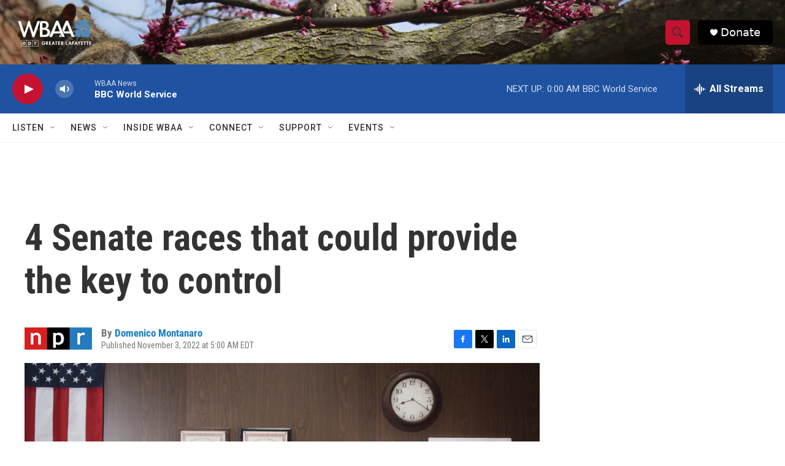

--- FILE ---
content_type: text/html; charset=utf-8
request_url: https://www.google.com/recaptcha/api2/aframe
body_size: 267
content:
<!DOCTYPE HTML><html><head><meta http-equiv="content-type" content="text/html; charset=UTF-8"></head><body><script nonce="OclfMlqFMBx_aGrHKGJVOA">/** Anti-fraud and anti-abuse applications only. See google.com/recaptcha */ try{var clients={'sodar':'https://pagead2.googlesyndication.com/pagead/sodar?'};window.addEventListener("message",function(a){try{if(a.source===window.parent){var b=JSON.parse(a.data);var c=clients[b['id']];if(c){var d=document.createElement('img');d.src=c+b['params']+'&rc='+(localStorage.getItem("rc::a")?sessionStorage.getItem("rc::b"):"");window.document.body.appendChild(d);sessionStorage.setItem("rc::e",parseInt(sessionStorage.getItem("rc::e")||0)+1);localStorage.setItem("rc::h",'1770091731084');}}}catch(b){}});window.parent.postMessage("_grecaptcha_ready", "*");}catch(b){}</script></body></html>